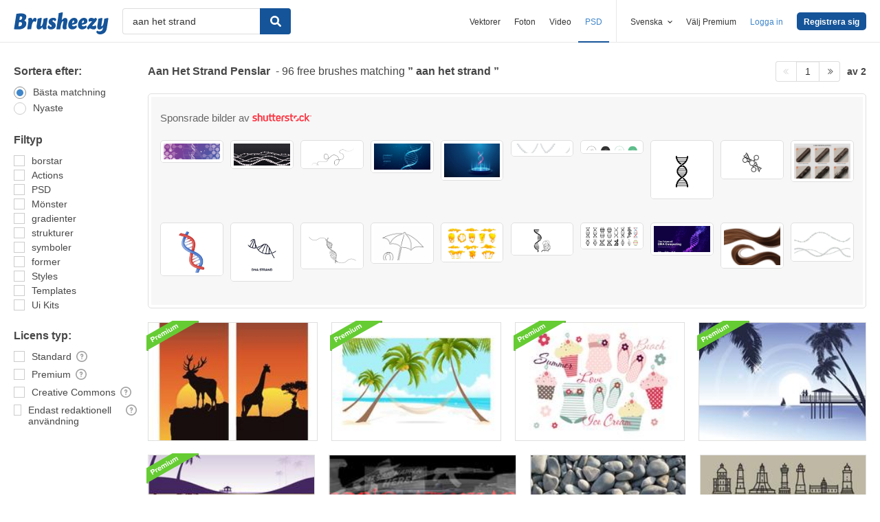

--- FILE ---
content_type: text/plain;charset=UTF-8
request_url: https://c.pub.network/v2/c
body_size: -262
content:
03cfe3a8-81e8-43d7-b729-9f9364340feb

--- FILE ---
content_type: image/svg+xml
request_url: https://static.brusheezy.com/assets/icons/close-circle-1700e4554dbd392c80ae3f5c2d7839ab.svg
body_size: 128
content:
<?xml version="1.0" encoding="utf-8"?>
<!-- Generator: Adobe Illustrator 16.0.0, SVG Export Plug-In . SVG Version: 6.00 Build 0)  -->
<!DOCTYPE svg PUBLIC "-//W3C//DTD SVG 1.1//EN" "http://www.w3.org/Graphics/SVG/1.1/DTD/svg11.dtd">
<svg version="1.1" xmlns="http://www.w3.org/2000/svg" xmlns:xlink="http://www.w3.org/1999/xlink" x="0px" y="0px" width="24px"
	 height="24px" viewBox="0 0 24 24" enable-background="new 0 0 24 24" xml:space="preserve">
<g id="Frames-24px">
	<rect fill="none" width="24" height="24"/>
</g>
<g id="Solid">
	<path fill="#757575" d="M12,2C6.486,2,2,6.486,2,12c0,5.515,4.486,10,10,10s10-4.485,10-10C22,6.486,17.514,2,12,2z M16.707,15.293
		l-1.414,1.414L12,13.414l-3.293,3.292l-1.414-1.414L10.586,12L7.293,8.707l1.414-1.414L12,10.586l3.293-3.293l1.414,1.414
		L13.414,12L16.707,15.293z"/>
</g>
</svg>


--- FILE ---
content_type: text/javascript
request_url: https://static.brusheezy.com/assets/partner-service-v3-b8d5668d95732f2d5a895618bbc192d0.js
body_size: 452
content:
function PartnerService(e){this.baseUrl=e.baseUrl,this.site=e.site,this.contentType=e.contentType,this.locale=e.locale,this.controllerName=e.controllerName,this.pageviewGuid=e.pageviewGuid,this.sessionGuid=e.sessionGuid,sessionStorage.getItem("pscfgoverride")&&(this.overrideConfig=JSON.parse(sessionStorage.getItem("pscfgoverride")));const t=new URLSearchParams(this.commonParams());this.overrideConfig&&this.overrideConfig.provider&&t.set("c[p]",this.overrideConfig.provider);const n=this;fetch(this.baseUrl+"/api/v3/config?"+t.toString()).then(function(e){const t=e.json().then(function(e){const t={couponUrl:e.coupon_url,direct:e.direct,directUrl:e.direct_url,indirect:e.indirect,indirectUrl:e.indirect_url,provider:e.provider};e.coupon&&(t.coupon={code:e.coupon.code,expDate:e.coupon.exp_date,percent:e.coupon.percent}),this.overrideConfig&&Object.assign(t,this.overrideConfig),n.serviceConfig=t})})}PartnerService.prototype.whenReady=function(e){const t=this;this.serviceConfig?e():window.setTimeout(function(){t.whenReady(e)},100)},PartnerService.prototype.couponInfo=function(e){return e.coupon?{code:e.coupon.code,expDate:e.coupon.exp_date,percent:e.coupon.percent}:{}},PartnerService.prototype.couponUrl=function(e){const t=new URLSearchParams(this.commonParams());return e.placement&&t.set("c[pl]",e.placement),this.serviceConfig.couponUrl+"?"+t.toString()},PartnerService.prototype.directUrl=function(e){const t=new URLSearchParams(this.commonParams());return e.padWithTerms&&t.set("pt",e.padWithTerms),e.page&&t.set("p",e.page),e.perPage&&t.set("pp",e.perPage),e.placement&&t.set("c[pl]",e.placement),e.searchTerm&&t.set("t",e.searchTerm),this.serviceConfig.directUrl+"?"+t.toString()},PartnerService.prototype.indirectUrl=function(e){const t=new URLSearchParams(this.commonParams());return e.placement&&t.set("c[pl]",e.placement),e.searchTerm&&t.set("t",e.searchTerm),this.serviceConfig.indirectUrl+"?"+t.toString()},PartnerService.prototype.providerInfo=function(e){return{provider:e,logo:this.providerLogo(e),name:this.providerName(e)}},PartnerService.prototype.providerLogo=function(e){switch(e){case"sstk":return"/assets/shutterstock-logo.svg"}},PartnerService.prototype.providerName=function(e){switch(e){case"envato":return"Envato";case"istock":return"iStock";case"sstk":return"Shutterstock";case"vecteezy":return"Vecteezy";case"storyblocks":return"Storyblocks";default:return e}},PartnerService.prototype.showDirect=function(){return this.serviceConfig.direct},PartnerService.prototype.showIndirect=function(){return this.serviceConfig.indirect},PartnerService.prototype.pageKey=function(){if(!this.controllerName)return null;switch(this.controllerName){case"searches":return"search";case"resources":return"show";default:return null}},PartnerService.prototype.commonParams=function(){const e={ct:this.contentType,h:window.location.hostname,l:this.locale,pv:this.pageviewGuid,sg:this.sessionGuid,s:this.site};return this.overrideConfig&&this.overrideConfig.provider&&(e["c[p]"]=this.overrideConfig.provider),this.pageKey()&&(e["c[pk]"]=this.pageKey()),e},window.PartnerService=PartnerService;

--- FILE ---
content_type: text/plain;charset=UTF-8
request_url: https://c.pub.network/v2/c
body_size: -112
content:
57c5c523-0bbf-44f8-be18-b83d83430cff